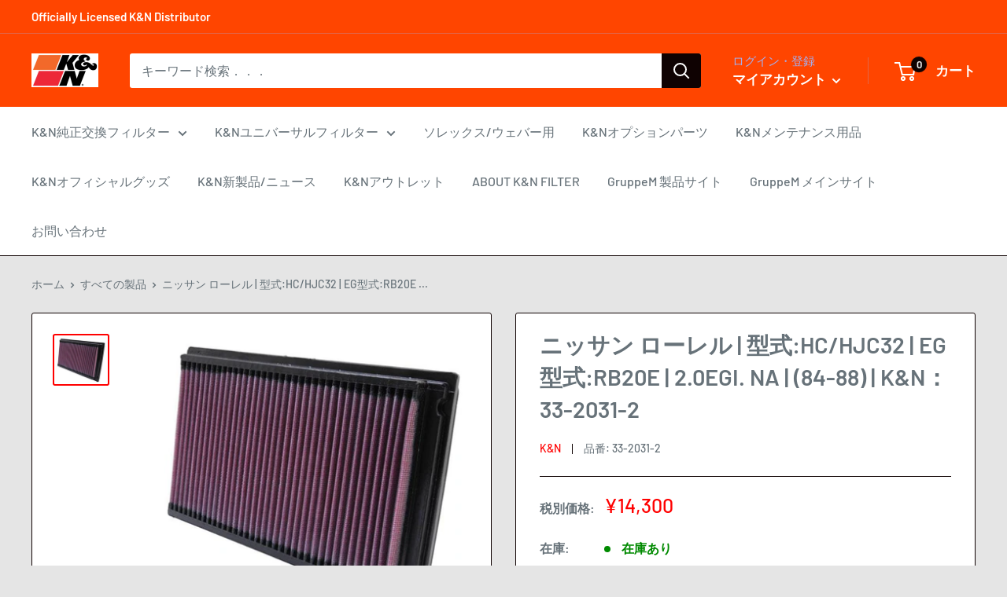

--- FILE ---
content_type: text/javascript
request_url: https://kn.gruppemdirect.com/cdn/shop/t/5/assets/custom.js?v=114974793540859982361641952274
body_size: 2871
content:
/** Shopify CDN: Minification failed

Line 240:6 Expected "}" but found "'\t: '"

**/
/**
 * Include your custom JavaScript here.
 *
 * We also offer some hooks so you can plug your own logic. For instance, if you want to be notified when the variant
 * changes on product page, you can attach a listener to the document:
 *
 * document.addEventListener('variant:changed', function(event) {
 *   var variant = event.detail.variant; // Gives you access to the whole variant details
 * });
 *
 * You can also add a listener whenever a product is added to the cart:
 *
 * document.addEventListener('product:added', function(event) {
 *   var variant = event.detail.variant; // Get the variant that was added
 *   var quantity = event.detail.quantity; // Get the quantity that was added
 * });
 *
 * If you are an app developer and requires the theme to re-render the mini-cart, you can trigger your own event. If
 * you are adding a product, you need to trigger the "product:added" event, and make sure that you pass the quantity
 * that was added so the theme can properly update the quantity:
 *
 * document.documentElement.dispatchEvent(new CustomEvent('product:added', {
 *   bubbles: true,
 *   detail: {
 *     quantity: 1
 *   }
 * }));
 *
 * If you just want to force refresh the mini-cart without adding a specific product, you can trigger the event
 * "cart:refresh" in a similar way (in that case, passing the quantity is not necessary):
 *
 * document.documentElement.dispatchEvent(new CustomEvent('cart:refresh', {
 *   bubbles: true
 * }));
 */

function checkForCartButtons(flags) {
	var cardSection = document.getElementById('id_card_section');
  	var cartButtonSection;
	var cartButtons;
  	var cartInfoListArray;
  	var cartInfoLastItem;

    if (flags.showLanguageToggle) {
      addLanguageToggle();
    }

 
	if (cardSection) {

       	cartButtonSection = cardSection.querySelector('form');

      	cartInfoListArray = cartButtonSection.querySelectorAll('select')[0].parentNode.parentNode.parentNode.parentNode;
      	
		cartButtons = Array.prototype.slice.call(cartButtonSection.querySelectorAll('div'))
			.filter(function(node){ return node.querySelectorAll('button').length > 0 })[0];
      if (cartButtons && flags.addTos) {
          cartButtonSection.style.paddingBottom = '60px';
          addTOSCheckbox(cartButtonSection, cartButtons);
      }
      if (cartInfoListArray && flags.addShipping) {
          addShippingEstimation(cartInfoListArray);
      }
    }
  	if (flags.overrideFilterHeading) {
		overrideFilterHeading();
    }
};

function handleTOSClick(flag) {
  	var modalBkg = document.getElementById('id_modalBackground');
  	var modalFgr = document.getElementById('id_modalForeground');
  	// short circuit checkbox to exclude automatic modal display
  	var now = new Date().getTime();
  	var accepted = Number(localStorage.getItem('acceptTOS')) > now;
 	
    if (flag === 'modal') {
      if (modalBkg && modalBkg.className.indexOf('Visible') < 0) {
        toggleModal('open', modalBkg, modalFgr);
      } else {
        toggleModal('close', modalBkg, modalFgr);
      }
    } else {
    	if (accepted) {
     		 handleTOSButtonClick('reject')
     	 } else {
        	handleTOSButtonClick('accept')
     	 }
    }
 };

function handleTOSButtonClick(flag) {
  	var expireDate = new Date().getTime() + 3600000;
  	var modalBkg = document.getElementById('id_modalBackground');
  	var modalFgr = document.getElementById('id_modalForeground');
 
    if (flag === 'accept') {
      localStorage.setItem('acceptTOS', expireDate)
    } else {
      localStorage.setItem('acceptTOS', 0)
    }
  setTimeout(function(){
    toggleModal('close', modalBkg, modalFgr);
    updateTOSCheckBox();
  },150)
 };

function isTOSAccepted() {
  	var now = new Date().getTime();
	return Number(localStorage.getItem('acceptTOS')) > now;
}

function updateTOSCheckBox() {
 	var checkBoxCheck = document.getElementById('id_tosCheckBoxCheck');

    if (isTOSAccepted()) {
      checkBoxCheck.style.opacity = 1;
      updateCartButtonStatus('enable');
    } else {
      checkBoxCheck.style.opacity = 0;
      updateCartButtonStatus('disable');
    }
}

function updateCartButtonStatus(flag) {
  var disableCovers = Array.prototype.slice.call(document.getElementsByClassName('x_buttonDisable'));
  disableCovers.forEach(function(ele){
    ele.style.zIndex = flag === 'enable' ? -99 : 97;
  })
}

function toggleModal(action, bkg, fgr) {
  
  if (action === 'open') {
    bkg.className = 'x_modalBackground x_modalVisible';
    document.body.style.overflowY = 'hidden';
    document.body.style.height = '100vh';
    document.body.style.paddingRight = '15px';
    setTimeout(function(){
      fgr.className = 'x_modalForeground x_modalOffsetTop';
    },350);
  } else {
    fgr.className = 'x_modalForeground';
    setTimeout(function(){
      bkg.className = 'x_modalBackground';
      document.body.style.overflowY = 'auto';
    document.body.style.paddingRight = '0';
    },350);
  }
};

function buildModal() {
	var xhr = new XMLHttpRequest();
  	var tousPage = document.createElement('div');
  	var tosModal = document.createElement('div');
  	var acceptTos = document.createElement('div');
  	var cancelTos = document.createElement('div');
  	var tosModalForeground = document.createElement('div');
  	var main = document.getElementById('main');
  	var tousContent;
  
  	acceptTos.className = "x_button button button--primary x_acceptTos";
  	cancelTos.className = "x_button button button--primary x_cancelTos";
  
  	acceptTos.addEventListener('click', function(){ handleTOSButtonClick('accept') });
  	cancelTos.addEventListener('click', function(){ handleTOSButtonClick('reject') });
  
  	acceptTos.innerHTML = "Accept";
  	cancelTos.innerHTML = "Decline";
  
    xhr.onreadystatechange = function() {
        if (xhr.readyState == XMLHttpRequest.DONE) {
            tousPage.innerHTML = xhr.response
            tousContent = Array.prototype.slice.call(tousPage.querySelector('main').querySelectorAll('div'))
            	.filter(function(element){ return element.className === 'page__content rte' })[0]
            tosModalForeground.appendChild(tousContent);
          
          if (!isTOSAccepted()) {
          	tosModalForeground.appendChild(cancelTos);
            tosModalForeground.appendChild(acceptTos);
          }
        }
    }
    
    xhr.open('GET', 'https://www.tunedjapan.com/pages/terms-of-use', true);
    xhr.send(null);
	
  	tosModal.id = 'id_modalBackground';
  	tosModal.className = 'x_modalBackground';
  	tosModal.addEventListener('click', function(e) {

    if (e.target.id === 'id_modalBackground') {
    	handleTOSClick('modal');
    }
  });

    tosModalForeground.id = 'id_modalForeground';
	tosModalForeground.className = 'x_modalForeground';
  
  	tosModal.appendChild(tosModalForeground);
 	main.appendChild(tosModal);
};

function addShippingEstimation(cartInfoListArray) {
  var partSpecificLeadTime = { 
   'FR-0142' : '12 ~ 16 weeks',
    'FR-0039' : '8 ~ 12 weeks',
    'FRI-0130' : '8 ~ 12 weeks',
    'FRI-0131' : '8 ~ 12 weeks',
    'FRI-0132' : '8 ~ 12 weeks',
    'FRI-0136' : '8 ~ 12 weeks',
    'FRI-0141' : '8 ~ 12 weeks',
    'FRI-0143' : '8 ~ 12 weeks',
    'FRI-0144' : '8 ~ 12 weeks',
    'FRI-0150' : '8 ~ 12 weeks',
    'FRI-0154' : '8 ~ 12 weeks',
    'FRI-0172' : '8 ~ 12 weeks',
    'FRI-0175' : '8 ~ 12 weeks',
    'FRI-0181' : '8 ~ 12 weeks',
    'FRI-0192' : '8 ~ 12 weeks',
    'FRI-0193' : '8 ~ 12 weeks',
    'FRI-0219' : '8 ~ 10 weeks',
    'FBGF-0193':'8 ~ 12 weeks',
    'EXI-0193' : '4 ~ 8 weeks',
    'FSHC-968' : '8 ~ 12 weeks',
     'GM-0112' : '8 ~ 12 weeks',
 
    
    
    
    
  }
  
  var leadTime = { 
    FR'	: '4 ~ 6 weeks',
    'GM'	: '8 ~ 12 weeks',
    'FRI'	: '4 ~ 6 weeks',
    'BH'	: '3 ~ 5 days', 
    'PC'	: '3 ~ 5 days', 
    'SCC'	: '3 ~ 5 weeks', 
    '33'	: '3 ~ 5 days', 
    'E'		: '3 ~ 5 days',
    'SCI'   : '3 ~ 5 weeks',
    'RC'	: '3 ~ 5 days',
    'LA'	: '3 ~ 5 days',
    'RU'	: '3 ~ 5 days',
    'RG'	: 'In stock',
    'F355': '8 ~ 12 weeks',
    'FBGF'	: '4 ~ 6 weeks・Please email for shipping qoute',
    'FSCH'	: '3 ~ 4 weeks・Please email for shipping qoute'
   
    
    
  };

  var shippedBy =
                 '<br>Tuned Japan LLC is not responsible for VAT & custom fees.'+ 
                 '<br>All International sales are considered special order and are final.' +
      			 '<br>All products are authentic JDM.';
                 '<br>'
  
  
  var pnRegex = /(\b|^\()([A-Z]|[0-9]){1,5}-([A-Z]|[0-9]){1,15}/g;
  var cardSection = document.getElementById('id_card_section')
  
  var partNumberElement = Array.prototype.slice.call(cardSection.querySelectorAll('span')).filter(function (ele) {
    return ele.className.includes('__sku');
  })[0];
  
  var partCheck = partNumberElement ? partNumberElement.innerHTML.match(pnRegex) 
  	: cardSection.children[0].children[0].innerHTML.match(pnRegex);
  var estimatedRow = document.createElement('div');
  var estimatedText = document.createElement('div');
  var lastChild = cartInfoListArray.children[0]
  var key;
  var pnMatches
  var partNumber
  var partSeries
  var selectedLeadTime
  
  if (partCheck) {
  	pnMatches = partCheck.filter(function(match) {
	  	return leadTime[match.split('-')[0]];
	});
  
  	partNumber = pnMatches[0];
  	partSeries = pnMatches[0].split('-')[0];
  	selectedLeadTime = partSpecificLeadTime[partNumber] ? partSpecificLeadTime[partNumber] :leadTime [partSeries]
  }
  
  estimatedText.className = 'x_estimatedText';
  estimatedRow.style.position = 'relative';
  estimatedText.style.width = lastChild.clientWidth + 'px';
  
  if (shippingTimeActiveUpdate && selectedLeadTime) {
  	var shippingEstimatedElement = partNumberElement.cloneNode(true)
    shippingEstimatedElement.className += ' x_product-sku'
    partNumberElement.parentNode.appendChild(shippingEstimatedElement)
    if(partNumber){
      shippingEstimatedElement.innerHTML = selectedLeadTime + " ";
    }  
  }
  
 // estimatedText.innerHTML = shippedBy;
  if(partNumber && selectedLeadTime){
    if (!shippingTimeActiveUpdate) {
    	estimatedText.innerHTML = "This product may require " + selectedLeadTime + " lead time." + shippedBy;
    } 
  }  
  
  estimatedRow.appendChild(estimatedText);
  


  cartInfoListArray.appendChild(estimatedRow);
};

function addTOSCheckbox(cartButtonSection, cartButtons) {
	var tosCheckboxContainer = document.createElement('div');
  	var tosCheckboxStyleBox = document.createElement('div');
    
  	var tosCheckbox = document.createElement('div');
  	var tosCheckboxCheck = document.createElement('div');
  	var tosCheckboxLabelSpan = document.createElement('span');
    var tosCheckboxLabel = document.createElement('div');
  	var tosInlineSpan = document.createElement('span');
  	
  	var tosButtonDisableContainer;
  	var tosButtonDisableText;
  	var tosButtonDisable;
    var max = cartButtons.children.length;
	var buttonSizes = [];
  
  	if (!document.getElementById('id_modalBackground')) {
    	buildModal();
	};
  
    tosCheckboxContainer.className = 'x_tosCheckBoxContainer';
  	tosCheckboxContainer.id = 'id_tosCheckBoxContainer';
  
  	
  	tosCheckboxStyleBox.className = 'x_tosCheckBoxStyleBox';
		  	
	tosCheckbox.id = 'id_tosCheckBox';
  	tosCheckbox.className = 'x_tosCheckBox';
  	tosCheckbox.addEventListener('click', handleTOSClick);
  
 	tosCheckboxCheck.id = 'id_tosCheckBoxCheck';
  	tosCheckboxCheck.className = 'x_tosCheckBoxCheck';
  
  	tosCheckboxLabel.className = 'x_tosCheckBoxLabel';
  	tosCheckboxLabelSpan.className = 'x_tosCheckBoxLabelSpan';
  	tosCheckboxLabelSpan.innerHTML = 'Please read and accept our ';
  	tosCheckboxLabelSpan.addEventListener('click', handleTOSClick);
  
  	tosInlineSpan.className = 'x_tosInlineSpan'
  	tosInlineSpan.innerHTML = 'Terms and Conditions'
  	tosInlineSpan.addEventListener('click', function() {handleTOSClick('modal')});
  
   	tosCheckboxLabel.appendChild(tosCheckboxLabelSpan);
   	tosCheckboxLabel.appendChild(tosInlineSpan);
  
    Array.prototype.slice.call(cartButtons.children).forEach(function(child, i) {
        if (child.className !== 'x_buttonDisableContainer') {
          buttonSizes.push({ width: child.clientWidth, height: child.clientHeight })
    	}
    });

  	for(var x = 0; x < max; x++) {
      tosButtonDisableContainer = document.createElement('div');
      tosButtonDisableText = document.createElement('div');
      tosButtonDisable = document.createElement('div');
      tosButtonDisableContainer.className = 'x_buttonDisableContainer';
      tosButtonDisableContainer.id = 'x_buttonDisableContainer_' + x;
      tosButtonDisableContainer.style.width = buttonSizes[x].width + 'px';
      tosButtonDisableContainer.style.height = buttonSizes[x].height + 'px';	
      tosButtonDisableText.className = 'x_buttonDisableText';
      tosButtonDisableText.innerHTML = 'Please accept Terms and Conditions...';
      tosButtonDisable.className = 'x_buttonDisable';

      tosButtonDisable.appendChild(tosButtonDisableText);
      tosButtonDisableContainer.appendChild(tosButtonDisable);
  	  cartButtons.appendChild(tosButtonDisableContainer);
  	 };
  

    Array.prototype.slice.call(cartButtons.children).forEach(function(child, i) {
      	if (child.className !== 'x_buttonDisableContainer') {
			child.style.width = '100%';
	      	document.getElementById('x_buttonDisableContainer_' + i).appendChild(child)
      	}
    });
  
  
  	tosCheckbox.appendChild(tosCheckboxCheck);	
  	tosCheckboxStyleBox.appendChild(tosCheckbox);
    tosCheckboxStyleBox.appendChild(tosCheckboxLabel);
  	tosCheckboxContainer.appendChild(tosCheckboxStyleBox);
  	
	cartButtonSection.insertBefore(tosCheckboxContainer, cartButtons);
  	
  	updateTOSCheckBox()
};

function overrideFilterHeading() {
  var filterHeading;
  var overrideCollections = {
    'spare-filters': 'Filter Type',
  };
  
  Object.keys(overrideCollections).forEach(function(key) {
    if (window.location.pathname.indexOf(key) >= 0) {
    filterHeading = document.getElementById('id_collection_title');
    	if (filterHeading) {
    	  filterHeading.innerHTML = overrideCollections[key];
    	}
  	}
  });  
}

function addLanguageToggle() {
  var languageDiv = document.getElementById('x_language_selector')
  var languageLabel = document.createElement('span')
  var languageConfig = {
    japanese: { text: 'Japanese',  active: true, url: 'https://jp.gruppemdirect.com'},
    english: { text: 'English', active: true, url: 'https://www.gruppemdirect.com'},
    spanish: { text: 'Español', active: true, url: 'https://es.gruppemdirect.com'},
  }

  var languageSelectionDropdown = document.createElement('select')
  languageSelectionDropdown.className = 'x_language_dropDown';
  
  languageSelectionDropdown.addEventListener('change', function (e) {
    if (window.location.origin !== e.target.value) {
      window.location = e.target.value;
    }
  })

  languageLabel.innerHTML = 'Language:&nbsp;&nbsp;';
console.log(window.getComputedStyle(languageDiv.parentNode).backgroundColor)
  Object.keys(languageConfig).forEach(function (language){
    var opt = document.createElement('option');
    if (languageConfig[language].active) {
      opt.value = languageConfig[language].url;
      opt.text = languageConfig[language].text;
      opt.style.background = window.getComputedStyle(languageDiv.parentNode.parentNode).backgroundColor;
      opt.style.color = window.getComputedStyle(languageDiv.parentNode.parentNode).color;
      if (window.location.origin === languageConfig[language].url) {
        opt.setAttribute('selected', true);
      }
      languageSelectionDropdown.add(opt);
    }
  });

  languageDiv.appendChild(languageLabel)
  languageDiv.appendChild(languageSelectionDropdown);
}

var tosCheckActive = false; //window.location.search.indexOf('t1=true') >= 0;
var shippingTimeActive = true; //window.location.search.indexOf('t2=true') >= 0;
var overrideFilterHeadingActive = false; //window.location.search.indexOf('t3=true') >= 0;
var showLanguageToggle = false; //window.location.search.indexOf('t4=true') >= 0;
var shippingTimeActiveUpdate = true; //window.location.search.indexOf('t2=true') >= 0;

var flags = {
  addTos: tosCheckActive,
  addShipping: shippingTimeActive,
  overrideFilterHeading: overrideFilterHeadingActive,
  showLanguageToggle: showLanguageToggle,
}

document.addEventListener('DOMContentLoaded', function(){
  checkForCartButtons(flags);
}, false);
